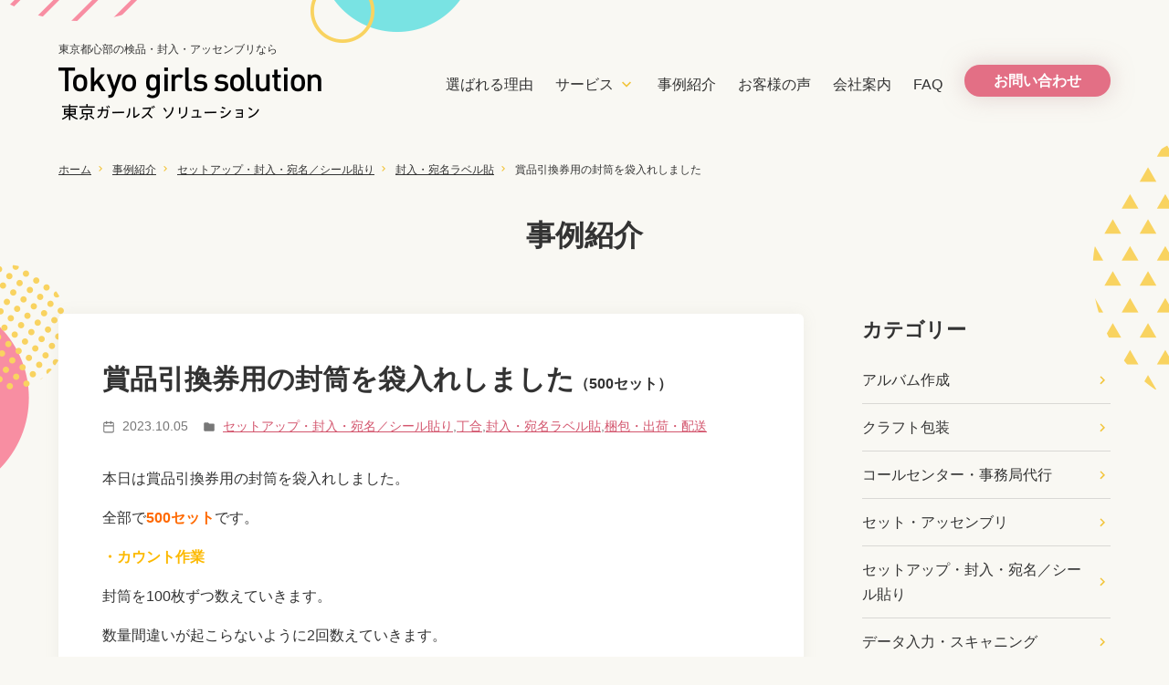

--- FILE ---
content_type: text/html; charset=UTF-8
request_url: https://tokyo-g-s.com/archives/6533
body_size: 13451
content:
<!DOCTYPE html>
<html lang="ja" >
<head>
  <meta charset="UTF-8">
<title>賞品引換券用の封筒を袋入れしました - 東京ガールズソリューション</title>
  <meta name="viewport" content="width=device-width, initial-scale=1.0">
  <meta name="format-detection" content="telephone=no">
<link rel="stylesheet" type="text/css" media="all" href="https://tokyo-g-s.com/wordpress/wp-content/themes/tgs/style.css" />
<link rel="preconnect" href="https://fonts.googleapis.com">
<link rel="preconnect" href="https://fonts.gstatic.com" crossorigin>
<link href="https://fonts.googleapis.com/css2?family=Asap+Condensed:wght@500&display=swap" rel="stylesheet">
<!-- WordPressのjQueryを読み込ませない -->
<meta name='robots' content='index, follow, max-image-preview:large, max-snippet:-1, max-video-preview:-1' />
	<style>img:is([sizes="auto" i], [sizes^="auto," i]) { contain-intrinsic-size: 3000px 1500px }</style>
	
	<!-- This site is optimized with the Yoast SEO plugin v26.7 - https://yoast.com/wordpress/plugins/seo/ -->
	<link rel="canonical" href="https://tokyo-g-s.com/archives/6533" />
	<meta property="og:locale" content="ja_JP" />
	<meta property="og:type" content="article" />
	<meta property="og:title" content="賞品引換券用の封筒を袋入れしました - 東京ガールズソリューション" />
	<meta property="og:description" content="500セット" />
	<meta property="og:url" content="https://tokyo-g-s.com/archives/6533" />
	<meta property="og:site_name" content="東京ガールズソリューション" />
	<meta property="article:published_time" content="2023-10-05T09:57:52+00:00" />
	<meta property="article:modified_time" content="2023-10-05T23:23:41+00:00" />
	<meta property="og:image" content="https://tokyo-g-s.com/wordpress/wp-content/uploads/IMG_1681.jpg" />
	<meta property="og:image:width" content="640" />
	<meta property="og:image:height" content="480" />
	<meta property="og:image:type" content="image/jpeg" />
	<meta name="author" content="beebestwork-admin01" />
	<meta name="twitter:card" content="summary_large_image" />
	<script type="application/ld+json" class="yoast-schema-graph">{"@context":"https://schema.org","@graph":[{"@type":"Article","@id":"https://tokyo-g-s.com/archives/6533#article","isPartOf":{"@id":"https://tokyo-g-s.com/archives/6533"},"author":{"name":"beebestwork-admin01","@id":"https://tokyo-g-s.com/#/schema/person/c38e6744c5989e0b0194e63f9fdbea75"},"headline":"賞品引換券用の封筒を袋入れしました","datePublished":"2023-10-05T09:57:52+00:00","dateModified":"2023-10-05T23:23:41+00:00","mainEntityOfPage":{"@id":"https://tokyo-g-s.com/archives/6533"},"wordCount":4,"commentCount":0,"image":{"@id":"https://tokyo-g-s.com/archives/6533#primaryimage"},"thumbnailUrl":"https://tokyo-g-s.com/wordpress/wp-content/uploads/IMG_1681.jpg","articleSection":["セットアップ・封入・宛名／シール貼り","丁合","封入・宛名ラベル貼","梱包・出荷・配送"],"inLanguage":"ja","potentialAction":[{"@type":"CommentAction","name":"Comment","target":["https://tokyo-g-s.com/archives/6533#respond"]}]},{"@type":"WebPage","@id":"https://tokyo-g-s.com/archives/6533","url":"https://tokyo-g-s.com/archives/6533","name":"賞品引換券用の封筒を袋入れしました - 東京ガールズソリューション","isPartOf":{"@id":"https://tokyo-g-s.com/#website"},"primaryImageOfPage":{"@id":"https://tokyo-g-s.com/archives/6533#primaryimage"},"image":{"@id":"https://tokyo-g-s.com/archives/6533#primaryimage"},"thumbnailUrl":"https://tokyo-g-s.com/wordpress/wp-content/uploads/IMG_1681.jpg","datePublished":"2023-10-05T09:57:52+00:00","dateModified":"2023-10-05T23:23:41+00:00","author":{"@id":"https://tokyo-g-s.com/#/schema/person/c38e6744c5989e0b0194e63f9fdbea75"},"breadcrumb":{"@id":"https://tokyo-g-s.com/archives/6533#breadcrumb"},"inLanguage":"ja","potentialAction":[{"@type":"ReadAction","target":["https://tokyo-g-s.com/archives/6533"]}]},{"@type":"ImageObject","inLanguage":"ja","@id":"https://tokyo-g-s.com/archives/6533#primaryimage","url":"https://tokyo-g-s.com/wordpress/wp-content/uploads/IMG_1681.jpg","contentUrl":"https://tokyo-g-s.com/wordpress/wp-content/uploads/IMG_1681.jpg","width":640,"height":480},{"@type":"BreadcrumbList","@id":"https://tokyo-g-s.com/archives/6533#breadcrumb","itemListElement":[{"@type":"ListItem","position":1,"name":"ホーム","item":"https://tokyo-g-s.com/"},{"@type":"ListItem","position":2,"name":"事例紹介","item":"https://tokyo-g-s.com/case-study"},{"@type":"ListItem","position":3,"name":"セットアップ・封入・宛名／シール貼り","item":"https://tokyo-g-s.com/archives/category/setup"},{"@type":"ListItem","position":4,"name":"封入・宛名ラベル貼","item":"https://tokyo-g-s.com/archives/category/setup/enclose"},{"@type":"ListItem","position":5,"name":"賞品引換券用の封筒を袋入れしました"}]},{"@type":"WebSite","@id":"https://tokyo-g-s.com/#website","url":"https://tokyo-g-s.com/","name":"東京ガールズソリューション","description":"梱包・セットアップ・検品・発送代行なら【作業代行・BPO】","potentialAction":[{"@type":"SearchAction","target":{"@type":"EntryPoint","urlTemplate":"https://tokyo-g-s.com/?s={search_term_string}"},"query-input":{"@type":"PropertyValueSpecification","valueRequired":true,"valueName":"search_term_string"}}],"inLanguage":"ja"},{"@type":"Person","@id":"https://tokyo-g-s.com/#/schema/person/c38e6744c5989e0b0194e63f9fdbea75","name":"beebestwork-admin01","image":{"@type":"ImageObject","inLanguage":"ja","@id":"https://tokyo-g-s.com/#/schema/person/image/","url":"https://secure.gravatar.com/avatar/94d148163e2d56ddbbf5746aaf819e7853affcadacdc2a754eb91aa1d704cb1b?s=96&d=mm&r=g","contentUrl":"https://secure.gravatar.com/avatar/94d148163e2d56ddbbf5746aaf819e7853affcadacdc2a754eb91aa1d704cb1b?s=96&d=mm&r=g","caption":"beebestwork-admin01"}}]}</script>
	<!-- / Yoast SEO plugin. -->


<link rel='dns-prefetch' href='//www.google.com' />
<link rel="alternate" type="application/rss+xml" title="東京ガールズソリューション &raquo; 賞品引換券用の封筒を袋入れしました のコメントのフィード" href="https://tokyo-g-s.com/archives/6533/feed" />
<script type="text/javascript">
/* <![CDATA[ */
window._wpemojiSettings = {"baseUrl":"https:\/\/s.w.org\/images\/core\/emoji\/16.0.1\/72x72\/","ext":".png","svgUrl":"https:\/\/s.w.org\/images\/core\/emoji\/16.0.1\/svg\/","svgExt":".svg","source":{"concatemoji":"https:\/\/tokyo-g-s.com\/wordpress\/wp-includes\/js\/wp-emoji-release.min.js?ver=6.8.3"}};
/*! This file is auto-generated */
!function(s,n){var o,i,e;function c(e){try{var t={supportTests:e,timestamp:(new Date).valueOf()};sessionStorage.setItem(o,JSON.stringify(t))}catch(e){}}function p(e,t,n){e.clearRect(0,0,e.canvas.width,e.canvas.height),e.fillText(t,0,0);var t=new Uint32Array(e.getImageData(0,0,e.canvas.width,e.canvas.height).data),a=(e.clearRect(0,0,e.canvas.width,e.canvas.height),e.fillText(n,0,0),new Uint32Array(e.getImageData(0,0,e.canvas.width,e.canvas.height).data));return t.every(function(e,t){return e===a[t]})}function u(e,t){e.clearRect(0,0,e.canvas.width,e.canvas.height),e.fillText(t,0,0);for(var n=e.getImageData(16,16,1,1),a=0;a<n.data.length;a++)if(0!==n.data[a])return!1;return!0}function f(e,t,n,a){switch(t){case"flag":return n(e,"\ud83c\udff3\ufe0f\u200d\u26a7\ufe0f","\ud83c\udff3\ufe0f\u200b\u26a7\ufe0f")?!1:!n(e,"\ud83c\udde8\ud83c\uddf6","\ud83c\udde8\u200b\ud83c\uddf6")&&!n(e,"\ud83c\udff4\udb40\udc67\udb40\udc62\udb40\udc65\udb40\udc6e\udb40\udc67\udb40\udc7f","\ud83c\udff4\u200b\udb40\udc67\u200b\udb40\udc62\u200b\udb40\udc65\u200b\udb40\udc6e\u200b\udb40\udc67\u200b\udb40\udc7f");case"emoji":return!a(e,"\ud83e\udedf")}return!1}function g(e,t,n,a){var r="undefined"!=typeof WorkerGlobalScope&&self instanceof WorkerGlobalScope?new OffscreenCanvas(300,150):s.createElement("canvas"),o=r.getContext("2d",{willReadFrequently:!0}),i=(o.textBaseline="top",o.font="600 32px Arial",{});return e.forEach(function(e){i[e]=t(o,e,n,a)}),i}function t(e){var t=s.createElement("script");t.src=e,t.defer=!0,s.head.appendChild(t)}"undefined"!=typeof Promise&&(o="wpEmojiSettingsSupports",i=["flag","emoji"],n.supports={everything:!0,everythingExceptFlag:!0},e=new Promise(function(e){s.addEventListener("DOMContentLoaded",e,{once:!0})}),new Promise(function(t){var n=function(){try{var e=JSON.parse(sessionStorage.getItem(o));if("object"==typeof e&&"number"==typeof e.timestamp&&(new Date).valueOf()<e.timestamp+604800&&"object"==typeof e.supportTests)return e.supportTests}catch(e){}return null}();if(!n){if("undefined"!=typeof Worker&&"undefined"!=typeof OffscreenCanvas&&"undefined"!=typeof URL&&URL.createObjectURL&&"undefined"!=typeof Blob)try{var e="postMessage("+g.toString()+"("+[JSON.stringify(i),f.toString(),p.toString(),u.toString()].join(",")+"));",a=new Blob([e],{type:"text/javascript"}),r=new Worker(URL.createObjectURL(a),{name:"wpTestEmojiSupports"});return void(r.onmessage=function(e){c(n=e.data),r.terminate(),t(n)})}catch(e){}c(n=g(i,f,p,u))}t(n)}).then(function(e){for(var t in e)n.supports[t]=e[t],n.supports.everything=n.supports.everything&&n.supports[t],"flag"!==t&&(n.supports.everythingExceptFlag=n.supports.everythingExceptFlag&&n.supports[t]);n.supports.everythingExceptFlag=n.supports.everythingExceptFlag&&!n.supports.flag,n.DOMReady=!1,n.readyCallback=function(){n.DOMReady=!0}}).then(function(){return e}).then(function(){var e;n.supports.everything||(n.readyCallback(),(e=n.source||{}).concatemoji?t(e.concatemoji):e.wpemoji&&e.twemoji&&(t(e.twemoji),t(e.wpemoji)))}))}((window,document),window._wpemojiSettings);
/* ]]> */
</script>
<style id='wp-emoji-styles-inline-css' type='text/css'>

	img.wp-smiley, img.emoji {
		display: inline !important;
		border: none !important;
		box-shadow: none !important;
		height: 1em !important;
		width: 1em !important;
		margin: 0 0.07em !important;
		vertical-align: -0.1em !important;
		background: none !important;
		padding: 0 !important;
	}
</style>
<link rel='stylesheet' id='wp-block-library-css' href='https://tokyo-g-s.com/wordpress/wp-includes/css/dist/block-library/style.min.css?ver=6.8.3' type='text/css' media='all' />
<style id='classic-theme-styles-inline-css' type='text/css'>
/*! This file is auto-generated */
.wp-block-button__link{color:#fff;background-color:#32373c;border-radius:9999px;box-shadow:none;text-decoration:none;padding:calc(.667em + 2px) calc(1.333em + 2px);font-size:1.125em}.wp-block-file__button{background:#32373c;color:#fff;text-decoration:none}
</style>
<style id='global-styles-inline-css' type='text/css'>
:root{--wp--preset--aspect-ratio--square: 1;--wp--preset--aspect-ratio--4-3: 4/3;--wp--preset--aspect-ratio--3-4: 3/4;--wp--preset--aspect-ratio--3-2: 3/2;--wp--preset--aspect-ratio--2-3: 2/3;--wp--preset--aspect-ratio--16-9: 16/9;--wp--preset--aspect-ratio--9-16: 9/16;--wp--preset--color--black: #000000;--wp--preset--color--cyan-bluish-gray: #abb8c3;--wp--preset--color--white: #ffffff;--wp--preset--color--pale-pink: #f78da7;--wp--preset--color--vivid-red: #cf2e2e;--wp--preset--color--luminous-vivid-orange: #ff6900;--wp--preset--color--luminous-vivid-amber: #fcb900;--wp--preset--color--light-green-cyan: #7bdcb5;--wp--preset--color--vivid-green-cyan: #00d084;--wp--preset--color--pale-cyan-blue: #8ed1fc;--wp--preset--color--vivid-cyan-blue: #0693e3;--wp--preset--color--vivid-purple: #9b51e0;--wp--preset--gradient--vivid-cyan-blue-to-vivid-purple: linear-gradient(135deg,rgba(6,147,227,1) 0%,rgb(155,81,224) 100%);--wp--preset--gradient--light-green-cyan-to-vivid-green-cyan: linear-gradient(135deg,rgb(122,220,180) 0%,rgb(0,208,130) 100%);--wp--preset--gradient--luminous-vivid-amber-to-luminous-vivid-orange: linear-gradient(135deg,rgba(252,185,0,1) 0%,rgba(255,105,0,1) 100%);--wp--preset--gradient--luminous-vivid-orange-to-vivid-red: linear-gradient(135deg,rgba(255,105,0,1) 0%,rgb(207,46,46) 100%);--wp--preset--gradient--very-light-gray-to-cyan-bluish-gray: linear-gradient(135deg,rgb(238,238,238) 0%,rgb(169,184,195) 100%);--wp--preset--gradient--cool-to-warm-spectrum: linear-gradient(135deg,rgb(74,234,220) 0%,rgb(151,120,209) 20%,rgb(207,42,186) 40%,rgb(238,44,130) 60%,rgb(251,105,98) 80%,rgb(254,248,76) 100%);--wp--preset--gradient--blush-light-purple: linear-gradient(135deg,rgb(255,206,236) 0%,rgb(152,150,240) 100%);--wp--preset--gradient--blush-bordeaux: linear-gradient(135deg,rgb(254,205,165) 0%,rgb(254,45,45) 50%,rgb(107,0,62) 100%);--wp--preset--gradient--luminous-dusk: linear-gradient(135deg,rgb(255,203,112) 0%,rgb(199,81,192) 50%,rgb(65,88,208) 100%);--wp--preset--gradient--pale-ocean: linear-gradient(135deg,rgb(255,245,203) 0%,rgb(182,227,212) 50%,rgb(51,167,181) 100%);--wp--preset--gradient--electric-grass: linear-gradient(135deg,rgb(202,248,128) 0%,rgb(113,206,126) 100%);--wp--preset--gradient--midnight: linear-gradient(135deg,rgb(2,3,129) 0%,rgb(40,116,252) 100%);--wp--preset--font-size--small: 13px;--wp--preset--font-size--medium: 20px;--wp--preset--font-size--large: 36px;--wp--preset--font-size--x-large: 42px;--wp--preset--spacing--20: 0.44rem;--wp--preset--spacing--30: 0.67rem;--wp--preset--spacing--40: 1rem;--wp--preset--spacing--50: 1.5rem;--wp--preset--spacing--60: 2.25rem;--wp--preset--spacing--70: 3.38rem;--wp--preset--spacing--80: 5.06rem;--wp--preset--shadow--natural: 6px 6px 9px rgba(0, 0, 0, 0.2);--wp--preset--shadow--deep: 12px 12px 50px rgba(0, 0, 0, 0.4);--wp--preset--shadow--sharp: 6px 6px 0px rgba(0, 0, 0, 0.2);--wp--preset--shadow--outlined: 6px 6px 0px -3px rgba(255, 255, 255, 1), 6px 6px rgba(0, 0, 0, 1);--wp--preset--shadow--crisp: 6px 6px 0px rgba(0, 0, 0, 1);}:where(.is-layout-flex){gap: 0.5em;}:where(.is-layout-grid){gap: 0.5em;}body .is-layout-flex{display: flex;}.is-layout-flex{flex-wrap: wrap;align-items: center;}.is-layout-flex > :is(*, div){margin: 0;}body .is-layout-grid{display: grid;}.is-layout-grid > :is(*, div){margin: 0;}:where(.wp-block-columns.is-layout-flex){gap: 2em;}:where(.wp-block-columns.is-layout-grid){gap: 2em;}:where(.wp-block-post-template.is-layout-flex){gap: 1.25em;}:where(.wp-block-post-template.is-layout-grid){gap: 1.25em;}.has-black-color{color: var(--wp--preset--color--black) !important;}.has-cyan-bluish-gray-color{color: var(--wp--preset--color--cyan-bluish-gray) !important;}.has-white-color{color: var(--wp--preset--color--white) !important;}.has-pale-pink-color{color: var(--wp--preset--color--pale-pink) !important;}.has-vivid-red-color{color: var(--wp--preset--color--vivid-red) !important;}.has-luminous-vivid-orange-color{color: var(--wp--preset--color--luminous-vivid-orange) !important;}.has-luminous-vivid-amber-color{color: var(--wp--preset--color--luminous-vivid-amber) !important;}.has-light-green-cyan-color{color: var(--wp--preset--color--light-green-cyan) !important;}.has-vivid-green-cyan-color{color: var(--wp--preset--color--vivid-green-cyan) !important;}.has-pale-cyan-blue-color{color: var(--wp--preset--color--pale-cyan-blue) !important;}.has-vivid-cyan-blue-color{color: var(--wp--preset--color--vivid-cyan-blue) !important;}.has-vivid-purple-color{color: var(--wp--preset--color--vivid-purple) !important;}.has-black-background-color{background-color: var(--wp--preset--color--black) !important;}.has-cyan-bluish-gray-background-color{background-color: var(--wp--preset--color--cyan-bluish-gray) !important;}.has-white-background-color{background-color: var(--wp--preset--color--white) !important;}.has-pale-pink-background-color{background-color: var(--wp--preset--color--pale-pink) !important;}.has-vivid-red-background-color{background-color: var(--wp--preset--color--vivid-red) !important;}.has-luminous-vivid-orange-background-color{background-color: var(--wp--preset--color--luminous-vivid-orange) !important;}.has-luminous-vivid-amber-background-color{background-color: var(--wp--preset--color--luminous-vivid-amber) !important;}.has-light-green-cyan-background-color{background-color: var(--wp--preset--color--light-green-cyan) !important;}.has-vivid-green-cyan-background-color{background-color: var(--wp--preset--color--vivid-green-cyan) !important;}.has-pale-cyan-blue-background-color{background-color: var(--wp--preset--color--pale-cyan-blue) !important;}.has-vivid-cyan-blue-background-color{background-color: var(--wp--preset--color--vivid-cyan-blue) !important;}.has-vivid-purple-background-color{background-color: var(--wp--preset--color--vivid-purple) !important;}.has-black-border-color{border-color: var(--wp--preset--color--black) !important;}.has-cyan-bluish-gray-border-color{border-color: var(--wp--preset--color--cyan-bluish-gray) !important;}.has-white-border-color{border-color: var(--wp--preset--color--white) !important;}.has-pale-pink-border-color{border-color: var(--wp--preset--color--pale-pink) !important;}.has-vivid-red-border-color{border-color: var(--wp--preset--color--vivid-red) !important;}.has-luminous-vivid-orange-border-color{border-color: var(--wp--preset--color--luminous-vivid-orange) !important;}.has-luminous-vivid-amber-border-color{border-color: var(--wp--preset--color--luminous-vivid-amber) !important;}.has-light-green-cyan-border-color{border-color: var(--wp--preset--color--light-green-cyan) !important;}.has-vivid-green-cyan-border-color{border-color: var(--wp--preset--color--vivid-green-cyan) !important;}.has-pale-cyan-blue-border-color{border-color: var(--wp--preset--color--pale-cyan-blue) !important;}.has-vivid-cyan-blue-border-color{border-color: var(--wp--preset--color--vivid-cyan-blue) !important;}.has-vivid-purple-border-color{border-color: var(--wp--preset--color--vivid-purple) !important;}.has-vivid-cyan-blue-to-vivid-purple-gradient-background{background: var(--wp--preset--gradient--vivid-cyan-blue-to-vivid-purple) !important;}.has-light-green-cyan-to-vivid-green-cyan-gradient-background{background: var(--wp--preset--gradient--light-green-cyan-to-vivid-green-cyan) !important;}.has-luminous-vivid-amber-to-luminous-vivid-orange-gradient-background{background: var(--wp--preset--gradient--luminous-vivid-amber-to-luminous-vivid-orange) !important;}.has-luminous-vivid-orange-to-vivid-red-gradient-background{background: var(--wp--preset--gradient--luminous-vivid-orange-to-vivid-red) !important;}.has-very-light-gray-to-cyan-bluish-gray-gradient-background{background: var(--wp--preset--gradient--very-light-gray-to-cyan-bluish-gray) !important;}.has-cool-to-warm-spectrum-gradient-background{background: var(--wp--preset--gradient--cool-to-warm-spectrum) !important;}.has-blush-light-purple-gradient-background{background: var(--wp--preset--gradient--blush-light-purple) !important;}.has-blush-bordeaux-gradient-background{background: var(--wp--preset--gradient--blush-bordeaux) !important;}.has-luminous-dusk-gradient-background{background: var(--wp--preset--gradient--luminous-dusk) !important;}.has-pale-ocean-gradient-background{background: var(--wp--preset--gradient--pale-ocean) !important;}.has-electric-grass-gradient-background{background: var(--wp--preset--gradient--electric-grass) !important;}.has-midnight-gradient-background{background: var(--wp--preset--gradient--midnight) !important;}.has-small-font-size{font-size: var(--wp--preset--font-size--small) !important;}.has-medium-font-size{font-size: var(--wp--preset--font-size--medium) !important;}.has-large-font-size{font-size: var(--wp--preset--font-size--large) !important;}.has-x-large-font-size{font-size: var(--wp--preset--font-size--x-large) !important;}
:where(.wp-block-post-template.is-layout-flex){gap: 1.25em;}:where(.wp-block-post-template.is-layout-grid){gap: 1.25em;}
:where(.wp-block-columns.is-layout-flex){gap: 2em;}:where(.wp-block-columns.is-layout-grid){gap: 2em;}
:root :where(.wp-block-pullquote){font-size: 1.5em;line-height: 1.6;}
</style>
<link rel='stylesheet' id='contact-form-7-css' href='https://tokyo-g-s.com/wordpress/wp-content/plugins/contact-form-7/includes/css/styles.css?ver=6.1.4' type='text/css' media='all' />
<link rel="https://api.w.org/" href="https://tokyo-g-s.com/wp-json/" /><link rel="alternate" title="JSON" type="application/json" href="https://tokyo-g-s.com/wp-json/wp/v2/posts/6533" /><link rel="EditURI" type="application/rsd+xml" title="RSD" href="https://tokyo-g-s.com/wordpress/xmlrpc.php?rsd" />
<meta name="generator" content="WordPress 6.8.3" />
<link rel='shortlink' href='https://tokyo-g-s.com/?p=6533' />
<link rel="alternate" title="oEmbed (JSON)" type="application/json+oembed" href="https://tokyo-g-s.com/wp-json/oembed/1.0/embed?url=https%3A%2F%2Ftokyo-g-s.com%2Farchives%2F6533" />
<link rel="alternate" title="oEmbed (XML)" type="text/xml+oembed" href="https://tokyo-g-s.com/wp-json/oembed/1.0/embed?url=https%3A%2F%2Ftokyo-g-s.com%2Farchives%2F6533&#038;format=xml" />
<link rel="icon" href="https://tokyo-g-s.com/wordpress/wp-content/uploads/cropped-fav-32x32.png" sizes="32x32" />
<link rel="icon" href="https://tokyo-g-s.com/wordpress/wp-content/uploads/cropped-fav-192x192.png" sizes="192x192" />
<link rel="apple-touch-icon" href="https://tokyo-g-s.com/wordpress/wp-content/uploads/cropped-fav-180x180.png" />
<meta name="msapplication-TileImage" content="https://tokyo-g-s.com/wordpress/wp-content/uploads/cropped-fav-270x270.png" />
<!-- Global site tag (gtag.js) - Google Analytics -->
<script async src="https://www.googletagmanager.com/gtag/js?id=UA-26835897-3"></script>
<script>
  window.dataLayer = window.dataLayer || [];
  function gtag(){dataLayer.push(arguments);}
  gtag('js', new Date());

  gtag('config', 'UA-26835897-3');
</script>
<!-- Global site tag (gtag.js) - Google Analytics -->
<script async src="https://www.googletagmanager.com/gtag/js?id=G-PV86X6BMN9"></script>
<script>
  window.dataLayer = window.dataLayer || [];
  function gtag(){dataLayer.push(arguments);}
  gtag('js', new Date());

  gtag('config', 'G-PV86X6BMN9');
</script>	
</head>

<body class="wp-singular post-template-default single single-post postid-6533 single-format-standard wp-theme-tgs">


<header class="header">
	<div class="header__brand">
<p>東京都心部の検品・封入・アッセンブリなら</p><a href="https://tokyo-g-s.com"><img src="https://tokyo-g-s.com/wordpress/wp-content/themes/tgs/images/logo.png" alt="東京ガールズソリューションロゴ" width="288" height="58"></a></div>

	  
	  
	<nav class="header__nav">
		
			<ul id="menu-global" class="header__nav__menu"><li id="menu-item-1336" class="menu-item menu-item-type-post_type menu-item-object-page menu-item-1336"><a href="https://tokyo-g-s.com/strength">選ばれる理由</a></li>
<li id="menu-item-1337" class="has-child menu-item menu-item-type-custom menu-item-object-custom menu-item-has-children menu-item-1337"><a href="#">サービス</a>
<ul class="sub-menu">
	<li id="menu-item-1329" class="menu-item menu-item-type-post_type menu-item-object-page menu-item-1329"><a href="https://tokyo-g-s.com/setup-atena-seal">セットアップ・封入・<br class="sp-only">宛名／シール貼り</a></li>
	<li id="menu-item-1335" class="menu-item menu-item-type-post_type menu-item-object-page menu-item-1335"><a href="https://tokyo-g-s.com/inspection">検品</a></li>
	<li id="menu-item-1334" class="menu-item menu-item-type-post_type menu-item-object-page menu-item-1334"><a href="https://tokyo-g-s.com/packing-shipping-delivery">梱包・出荷・配送</a></li>
	<li id="menu-item-1332" class="menu-item menu-item-type-post_type menu-item-object-page menu-item-1332"><a href="https://tokyo-g-s.com/wrapping">ラッピング・シュリンク・ラミネート</a></li>
	<li id="menu-item-1330" class="menu-item menu-item-type-post_type menu-item-object-page menu-item-1330"><a href="https://tokyo-g-s.com/data-scanning">データ入力・スキャニング</a></li>
	<li id="menu-item-1328" class="menu-item menu-item-type-post_type menu-item-object-page menu-item-1328"><a href="https://tokyo-g-s.com/call-center">コールセンター・事務局代行</a></li>
</ul>
</li>
<li id="menu-item-1324" class="menu-item menu-item-type-post_type menu-item-object-page current_page_parent menu-item-1324"><a href="https://tokyo-g-s.com/case-study">事例紹介</a></li>
<li id="menu-item-1327" class="menu-item menu-item-type-post_type menu-item-object-page menu-item-1327"><a href="https://tokyo-g-s.com/customer-voice">お客様の声</a></li>
<li id="menu-item-1333" class="menu-item menu-item-type-post_type menu-item-object-page menu-item-1333"><a href="https://tokyo-g-s.com/company">会社案内</a></li>
<li id="menu-item-1325" class="menu-item menu-item-type-post_type menu-item-object-page menu-item-1325"><a href="https://tokyo-g-s.com/faq">FAQ</a></li>
</ul>
	<div class="header__contact">
		<a href="https://tokyo-g-s.com/contact/" class="header__contact__button"><span>お問い合わせ</span></a>
</div>	
	</nav>

</header>
<div class="contents">


<div class="inner pc-only">
<p id="breadcrumbs"><span><span><a href="https://tokyo-g-s.com/">ホーム</a></span>  <span><a href="https://tokyo-g-s.com/case-study">事例紹介</a></span>  <span><a href="https://tokyo-g-s.com/archives/category/setup">セットアップ・封入・宛名／シール貼り</a></span>  <span><a href="https://tokyo-g-s.com/archives/category/setup/enclose">封入・宛名ラベル貼</a></span>  <span class="breadcrumb_last" aria-current="page">賞品引換券用の封筒を袋入れしました</span></span></p></div>

<header class="inner page-title">
<h1>事例紹介</h1>
</header>

<section class="inner page-contents">

<div class="entry">
	<div class="entry__main entry__main--single">
		
	<div class="raised-box">
		<header class="entry__main__header">
			<h2>賞品引換券用の封筒を袋入れしました<small>（500セット）</small>
</h2>
			
			<div  class="entry__main__header__meta">
			<p><img src="https://tokyo-g-s.com/wordpress/wp-content/themes/tgs/images/calendar.svg" alt=""><time datetime="2023-10-05">2023.10.05</time></p>
			<p><img src="https://tokyo-g-s.com/wordpress/wp-content/themes/tgs/images/folder.svg" alt=""><a href="https://tokyo-g-s.com/archives/category/setup" rel="category tag">セットアップ・封入・宛名／シール貼り</a>, <a href="https://tokyo-g-s.com/archives/category/gathering" rel="category tag">丁合</a>, <a href="https://tokyo-g-s.com/archives/category/setup/enclose" rel="category tag">封入・宛名ラベル貼</a>, <a href="https://tokyo-g-s.com/archives/category/delivery" rel="category tag">梱包・出荷・配送</a></p>
			</div>
		</header>
<div class="entry__main__body">

<p>本日は賞品引換券用の封筒を袋入れしました。</p>



<p>全部で<strong><mark style="background-color:rgba(0, 0, 0, 0)" class="has-inline-color has-luminous-vivid-orange-color">500セット</mark></strong>です。</p>



<p><strong><mark style="background-color:rgba(0, 0, 0, 0)" class="has-inline-color has-luminous-vivid-amber-color">・カウント作業</mark></strong></p>



<p>封筒を100枚ずつ数えていきます。</p>



<p>数量間違いが起こらないように2回数えていきます。</p>



<figure class="wp-block-image size-thumbnail"><img fetchpriority="high" decoding="async" width="360" height="360" src="https://tokyo-g-s.com/wordpress/wp-content/uploads/IMG_1680-360x360.jpg" alt="カウント作業
" class="wp-image-6534"/></figure>



<p><strong><mark style="background-color:rgba(0, 0, 0, 0)" class="has-inline-color has-luminous-vivid-amber-color">・袋入れ作業</mark></strong></p>



<p>数えた封筒100枚を透明のポリ袋に入れていき、テープで留めます。</p>



<figure class="wp-block-image size-thumbnail"><img decoding="async" width="360" height="360" src="https://tokyo-g-s.com/wordpress/wp-content/uploads/IMG_1681-360x360.jpg" alt="袋入れ作業" class="wp-image-6535"/></figure>



<p>しっかり封筒を揃え、封筒が折れないよう注意しました。</p>



<p><strong><mark style="background-color:rgba(0, 0, 0, 0)" class="has-inline-color has-luminous-vivid-amber-color">・ラベル貼り作業</mark></strong></p>



<p>ラベルをご指定頂いた場所に貼り、箱に戻していきます。</p>



<figure class="wp-block-image size-thumbnail"><img decoding="async" width="360" height="360" src="https://tokyo-g-s.com/wordpress/wp-content/uploads/IMG_1682-1-360x360.jpg" alt="ラベル貼り作業" class="wp-image-6537"/></figure>



<p>ラベルにしわが入ったり、曲がらないように気を付けました。</p>



<p>最後に梱包し発送まで行い作業完了です。</p>



<p><strong><mark style="background-color:rgba(0, 0, 0, 0)" class="has-inline-color has-luminous-vivid-orange-color">東京都心部で『封入』や『ラベル貼り』など細かい作業を女性スタッフが丁寧に対応致します！</mark></strong></p>



<p>封入作業代行の詳細はこちら　↓　↓　↓</p>



<figure class="wp-block-embed is-type-wp-embed is-provider-東京ガールズソリューション wp-block-embed-東京ガールズソリューション"><div class="wp-block-embed__wrapper">
<blockquote class="wp-embedded-content" data-secret="65V5D4OPMU"><a href="https://tokyo-g-s.com/setup-atena-seal">セットアップ・封入・宛名／シール貼り</a></blockquote><iframe class="wp-embedded-content" sandbox="allow-scripts" security="restricted" style="position: absolute; clip: rect(1px, 1px, 1px, 1px);" title="&#8220;セットアップ・封入・&lt;br class=&quot;sp-only&quot;&gt;宛名／シール貼り&#8221; &#8212; 東京ガールズソリューション" src="https://tokyo-g-s.com/setup-atena-seal/embed#?secret=EuLooghiWn#?secret=65V5D4OPMU" data-secret="65V5D4OPMU" width="500" height="282" frameborder="0" marginwidth="0" marginheight="0" scrolling="no"></iframe>
</div></figure>
	</div>
		</div>
	
<!--関連-->
<div class="entry__main__related">
<h2>同じカテゴリーの事例</h2>
<div class="case-study__list">

			<a href="https://tokyo-g-s.com/archives/3983" class="case-study__list__item">
			<img src="https://tokyo-g-s.com/wordpress/wp-content/uploads/IMG_36622-320x180.jpg" class="attachment-entry_thumbnail size-entry_thumbnail wp-post-image" alt="" decoding="async" />			<div class="case-study__list__item__title">
		<!--	<p class="case-study__list__item__title__cate">セット・アッセンブリ</p>-->
				<h3>アーティストグッズのアイテム5点を仕分・梱包</h3>
				<p><p>400件</p>
</p>
			</div>
			</a>

			<a href="https://tokyo-g-s.com/archives/7454" class="case-study__list__item">
			<img src="https://tokyo-g-s.com/wordpress/wp-content/uploads/6ac2397867767a902ce2217f0a58282f-7-320x180.jpg" class="attachment-entry_thumbnail size-entry_thumbnail wp-post-image" alt="" decoding="async" />			<div class="case-study__list__item__title">
		<!--	<p class="case-study__list__item__title__cate">セットアップ・封入・宛名／シール貼り</p>-->
				<h3>記念品のラッピング作業</h3>
				<p><p>500個</p>
</p>
			</div>
			</a>

			<a href="https://tokyo-g-s.com/archives/2971" class="case-study__list__item">
			<img src="https://tokyo-g-s.com/wordpress/wp-content/uploads/IMG_7880-1-320x180.jpg" class="attachment-entry_thumbnail size-entry_thumbnail wp-post-image" alt="" decoding="async" />			<div class="case-study__list__item__title">
		<!--	<p class="case-study__list__item__title__cate">セットアップ・封入・宛名／シール貼り</p>-->
				<h3>ディプロマと認定証のセット・照合作業と発送代行</h3>
				<p><p>400セット</p>
</p>
			</div>
			</a>

			<a href="https://tokyo-g-s.com/archives/3711" class="case-study__list__item">
			<img src="https://tokyo-g-s.com/wordpress/wp-content/uploads/1655898725854_1655898721107_IMG_30022-320x180.jpg" class="attachment-entry_thumbnail size-entry_thumbnail wp-post-image" alt="" decoding="async" />			<div class="case-study__list__item__title">
		<!--	<p class="case-study__list__item__title__cate">セット・アッセンブリ</p>-->
				<h3>10種類の特産品を全国320ヶ所へ発送</h3>
				<p><p>320ヶ所</p>
</p>
			</div>
			</a>

			<a href="https://tokyo-g-s.com/archives/7306" class="case-study__list__item">
			<img src="https://tokyo-g-s.com/wordpress/wp-content/uploads/IMG_0957-320x180.jpg" class="attachment-entry_thumbnail size-entry_thumbnail wp-post-image" alt="" decoding="async" />			<div class="case-study__list__item__title">
		<!--	<p class="case-study__list__item__title__cate">セットアップ・封入・宛名／シール貼り</p>-->
				<h3>筒状のギフトボックスにラベル貼り作業</h3>
				<p><p>400個</p>
</p>
			</div>
			</a>

			<a href="https://tokyo-g-s.com/archives/3037" class="case-study__list__item">
			<img src="https://tokyo-g-s.com/wordpress/wp-content/uploads/IMG_7919-320x180.jpg" class="attachment-entry_thumbnail size-entry_thumbnail wp-post-image" alt="" decoding="async" />			<div class="case-study__list__item__title">
		<!--	<p class="case-study__list__item__title__cate">梱包・出荷・配送</p>-->
				<h3>定期案件のカタログ発送代行</h3>
				<p><p>500セット</p>
</p>
			</div>
			</a>
			
	</div>
</div>
	<!--関連ここまで-->
	
	</div>
	<div class="entry__side">
<div>
<h3 class="wp-block-heading">カテゴリー</h3>
</div><div><ul class="wp-block-categories-list category-list wp-block-categories">	<li class="cat-item cat-item-20"><a href="https://tokyo-g-s.com/archives/category/album">アルバム作成</a>
</li>
	<li class="cat-item cat-item-22"><a href="https://tokyo-g-s.com/archives/category/kraft-paper-wrapping">クラフト包装</a>
</li>
	<li class="cat-item cat-item-13"><a href="https://tokyo-g-s.com/archives/category/callcenter">コールセンター・事務局代行</a>
</li>
	<li class="cat-item cat-item-18"><a href="https://tokyo-g-s.com/archives/category/set-assembly">セット・アッセンブリ</a>
</li>
	<li class="cat-item cat-item-1"><a href="https://tokyo-g-s.com/archives/category/setup">セットアップ・封入・宛名／シール貼り</a>
</li>
	<li class="cat-item cat-item-12"><a href="https://tokyo-g-s.com/archives/category/data">データ入力・スキャニング</a>
</li>
	<li class="cat-item cat-item-11"><a href="https://tokyo-g-s.com/archives/category/wrapping-c">ラッピング・シュリンク・ラミネート</a>
</li>
	<li class="cat-item cat-item-17"><a href="https://tokyo-g-s.com/archives/category/gathering">丁合</a>
</li>
	<li class="cat-item cat-item-15"><a href="https://tokyo-g-s.com/archives/category/setup/enclose">封入・宛名ラベル貼</a>
</li>
	<li class="cat-item cat-item-16"><a href="https://tokyo-g-s.com/archives/category/band">帯掛け</a>
</li>
	<li class="cat-item cat-item-10"><a href="https://tokyo-g-s.com/archives/category/delivery">梱包・出荷・配送</a>
</li>
	<li class="cat-item cat-item-9"><a href="https://tokyo-g-s.com/archives/category/c-inspection">検品</a>
</li>
	<li class="cat-item cat-item-21"><a href="https://tokyo-g-s.com/archives/category/match">照合</a>
</li>
	<li class="cat-item cat-item-23"><a href="https://tokyo-g-s.com/archives/category/special">特殊な作業</a>
</li>
</ul></div>



	</div>
</div>

</section>

<section class="cta inner section">
	<div class="raised-box">
		<header>
		<h2>ご相談・お問い合わせ・お見積依頼</h2>
		<p>とにかく急いでいる、定期的にお願いしたい、クオリティを重視したいなど、<br class="pc-only">
さまざまなご要望に対応しております。お気軽にご相談ください。</p>
		</header>
		<div class="cta__controll">
			<p>東京都内を中心に全国対応致します</p>
			<div class="cta__controll__tel"><p class="tel-num en"><img src="https://tokyo-g-s.com/wordpress/wp-content/themes/tgs/images/phone.svg" alt=""><a href="tel:033523224">03-3523-2240</a></p><p class="attention">受付時間：平日9:00〜18:00</p></div>
			<div class="cta__controll__tel"><p class="button text-center"><a href="https://tokyo-g-s.com/contact/">Webからお問い合わせをする</a></p></div>
		</div>
		
	</div>
</section>

<footer class="inner">
	
		<div class="footer">
	<div class="footer_nav">
		<div class="footer_nav__left">
			<p>サービス一覧</p>
				<ul id="menu-footer-left" class="footernav"><li id="menu-item-1339" class="menu-item menu-item-type-post_type menu-item-object-page menu-item-1339"><a href="https://tokyo-g-s.com/setup-atena-seal">セットアップ・封入・<br class="sp-only">宛名／シール貼り</a></li>
<li id="menu-item-1343" class="menu-item menu-item-type-post_type menu-item-object-page menu-item-1343"><a href="https://tokyo-g-s.com/inspection">検品</a></li>
<li id="menu-item-1342" class="menu-item menu-item-type-post_type menu-item-object-page menu-item-1342"><a href="https://tokyo-g-s.com/packing-shipping-delivery">梱包・出荷・配送</a></li>
<li id="menu-item-1341" class="menu-item menu-item-type-post_type menu-item-object-page menu-item-1341"><a href="https://tokyo-g-s.com/wrapping">ラッピング・シュリンク・ラミネート</a></li>
<li id="menu-item-1340" class="menu-item menu-item-type-post_type menu-item-object-page menu-item-1340"><a href="https://tokyo-g-s.com/data-scanning">データ入力・スキャニング</a></li>
<li id="menu-item-1338" class="menu-item menu-item-type-post_type menu-item-object-page menu-item-1338"><a href="https://tokyo-g-s.com/call-center">コールセンター・事務局代行</a></li>
</ul>		</div>
		<div class="footer_nav__right">
						<ul id="menu-footer-right" class="footernav"><li id="menu-item-1344" class="menu-item menu-item-type-post_type menu-item-object-page menu-item-home menu-item-1344"><a href="https://tokyo-g-s.com/">トップページ</a></li>
<li id="menu-item-1350" class="menu-item menu-item-type-post_type menu-item-object-page menu-item-1350"><a href="https://tokyo-g-s.com/strength">選ばれる理由</a></li>
<li id="menu-item-1345" class="menu-item menu-item-type-post_type menu-item-object-page current_page_parent menu-item-1345"><a href="https://tokyo-g-s.com/case-study">事例紹介</a></li>
<li id="menu-item-1348" class="menu-item menu-item-type-post_type menu-item-object-page menu-item-1348"><a href="https://tokyo-g-s.com/customer-voice">お客様の声</a></li>
<li id="menu-item-1349" class="menu-item menu-item-type-post_type menu-item-object-page menu-item-1349"><a href="https://tokyo-g-s.com/company">会社案内</a></li>
<li id="menu-item-1346" class="menu-item menu-item-type-post_type menu-item-object-page menu-item-1346"><a href="https://tokyo-g-s.com/faq">FAQ</a></li>
</ul>		</div>
	</div>
	
	<div class="footer__address">
<!--		<h2>TOKYO ガールズソリューション</h2>-->
<h2>内職作業・オフィス業務の代行、<br class="pc-only">BPO（ビジネス・プロセス・アウトソーシング）ならお任せください</h2>
<img src="https://tokyo-g-s.com/wordpress/wp-content/themes/tgs/images/logo.png" alt="東京ガールズソリューションロゴ">


		<p>〒104-0032<br>東京都中央区八丁堀2-29-14 カイセイ八丁堀ビル8F<br>TEL：03-3523-2240</p>
		<ul class="footer__address__sns">
			<li><a href="https://www.facebook.com/beebestwork.tgs/" target="_blank" rel="noreferrer"><img src="https://tokyo-g-s.com/wordpress/wp-content/themes/tgs/images/facebook2.svg" alt="東京ガールズソリューションFacebookページ"></a></li>
			<li><a href="https://www.instagram.com/tokyo_g_s/" target="_blank" rel="noreferrer"><img src="https://tokyo-g-s.com/wordpress/wp-content/themes/tgs/images/instagram1.svg" alt="東京ガールズソリューションInstagram"></a></li>
		</ul>
	</div>
	</div>
		
	<div class="footer__copy">
		
		<div class="footer__address__mark">
			<a href="https://privacymark.jp/" target="_blank" rel="nofollow" rel="noreferrer" class="p-mark"><img src="https://tokyo-g-s.com/wordpress/wp-content/themes/tgs/images/p-mark.png" alt="Pマーク"></a>
			<p>当社は、一般財団日本情報経済社会推進協会（JIPDEC）より、個人情報の扱いについて適切な管理体制を整備しているとして、「プライバシーマーク」を取得しています。<br>TOKYOガールズソリューションはビーベストワークが運営するサービスの名称です。
<br>運営会社：<a href="https://www.beebestwork.co.jp/" target="_blank" rel="nofollow" rel="noreferrer">株式会社ビーベストワーク</a></p>
		</div>
		
					<ul id="menu-sub-menu" class="footernav"><li id="menu-item-1352" class="menu-item menu-item-type-post_type menu-item-object-page menu-item-1352"><a href="https://tokyo-g-s.com/contact">お問い合わせ</a></li>
<li id="menu-item-1353" class="menu-item menu-item-type-custom menu-item-object-custom menu-item-1353"><a target="_blank" href="https://www.beebestwork.co.jp/">運営会社</a></li>
<li id="menu-item-1860" class="menu-item menu-item-type-custom menu-item-object-custom menu-item-1860"><a target="_blank" href="http://tokyo-g-s.com/wordpress/wp-content/uploads/privacy.pdf">個人情報の取り扱いについて</a></li>
</ul>	<p>&copy;株式会社ビーベストワーク</p></div>
</footer>


</div>


				
<script src="https://ajax.googleapis.com/ajax/libs/jquery/3.5.1/jquery.min.js"></script>
<script type="text/javascript" charset="utf-8">
 
(function($) {
$(document).ready(function(){
    $('.has-child>a').click(function(event){
		event.preventDefault();
		if( $(this).next('.sub-menu').css('display') == 'none') {
　　　$('.sub-menu').stop(true, true).hide();
        $(this).next('.sub-menu').stop(true, true).slideDown();
		return false;
　　　}
　　　　else{
　　　　$(this).next('.sub-menu').stop(true, true).slidUp();
　　　}
    });
});

//画面内クリック
$(document).click(function(){
$(".sub-menu").slideUp();
});
//global-nav内クリック
$(".g_navi").click(function(e){
//イベントバブリングの停止
e.stopPropagation();
});



})(jQuery);
 
</script>

<script type="text/javascript">

  var _gaq = _gaq || [];
  _gaq.push(['_setAccount', 'UA-26835897-1']);
  _gaq.push(['_trackPageview']);

  (function() {
    var ga = document.createElement('script'); ga.type = 'text/javascript'; ga.async = true;
    ga.src = ('https:' == document.location.protocol ? 'https://ssl' : 'http://www') + '.google-analytics.com/ga.js';
    var s = document.getElementsByTagName('script')[0]; s.parentNode.insertBefore(ga, s);
  })();

</script>

<script type="speculationrules">
{"prefetch":[{"source":"document","where":{"and":[{"href_matches":"\/*"},{"not":{"href_matches":["\/wordpress\/wp-*.php","\/wordpress\/wp-admin\/*","\/wordpress\/wp-content\/uploads\/*","\/wordpress\/wp-content\/*","\/wordpress\/wp-content\/plugins\/*","\/wordpress\/wp-content\/themes\/tgs\/*","\/*\\?(.+)"]}},{"not":{"selector_matches":"a[rel~=\"nofollow\"]"}},{"not":{"selector_matches":".no-prefetch, .no-prefetch a"}}]},"eagerness":"conservative"}]}
</script>
<script>
document.addEventListener( 'wpcf7mailsent', function( event ) {
location = 'https://tokyo-g-s.com/thankyou'; //サンクスページURL
}, false );
</script>
<script type="text/javascript" src="https://tokyo-g-s.com/wordpress/wp-includes/js/dist/hooks.min.js?ver=4d63a3d491d11ffd8ac6" id="wp-hooks-js"></script>
<script type="text/javascript" src="https://tokyo-g-s.com/wordpress/wp-includes/js/dist/i18n.min.js?ver=5e580eb46a90c2b997e6" id="wp-i18n-js"></script>
<script type="text/javascript" id="wp-i18n-js-after">
/* <![CDATA[ */
wp.i18n.setLocaleData( { 'text direction\u0004ltr': [ 'ltr' ] } );
/* ]]> */
</script>
<script type="text/javascript" src="https://tokyo-g-s.com/wordpress/wp-content/plugins/contact-form-7/includes/swv/js/index.js?ver=6.1.4" id="swv-js"></script>
<script type="text/javascript" id="contact-form-7-js-translations">
/* <![CDATA[ */
( function( domain, translations ) {
	var localeData = translations.locale_data[ domain ] || translations.locale_data.messages;
	localeData[""].domain = domain;
	wp.i18n.setLocaleData( localeData, domain );
} )( "contact-form-7", {"translation-revision-date":"2025-11-30 08:12:23+0000","generator":"GlotPress\/4.0.3","domain":"messages","locale_data":{"messages":{"":{"domain":"messages","plural-forms":"nplurals=1; plural=0;","lang":"ja_JP"},"This contact form is placed in the wrong place.":["\u3053\u306e\u30b3\u30f3\u30bf\u30af\u30c8\u30d5\u30a9\u30fc\u30e0\u306f\u9593\u9055\u3063\u305f\u4f4d\u7f6e\u306b\u7f6e\u304b\u308c\u3066\u3044\u307e\u3059\u3002"],"Error:":["\u30a8\u30e9\u30fc:"]}},"comment":{"reference":"includes\/js\/index.js"}} );
/* ]]> */
</script>
<script type="text/javascript" id="contact-form-7-js-before">
/* <![CDATA[ */
var wpcf7 = {
    "api": {
        "root": "https:\/\/tokyo-g-s.com\/wp-json\/",
        "namespace": "contact-form-7\/v1"
    }
};
/* ]]> */
</script>
<script type="text/javascript" src="https://tokyo-g-s.com/wordpress/wp-content/plugins/contact-form-7/includes/js/index.js?ver=6.1.4" id="contact-form-7-js"></script>
<script type="text/javascript" id="google-invisible-recaptcha-js-before">
/* <![CDATA[ */
var renderInvisibleReCaptcha = function() {

    for (var i = 0; i < document.forms.length; ++i) {
        var form = document.forms[i];
        var holder = form.querySelector('.inv-recaptcha-holder');

        if (null === holder) continue;
		holder.innerHTML = '';

         (function(frm){
			var cf7SubmitElm = frm.querySelector('.wpcf7-submit');
            var holderId = grecaptcha.render(holder,{
                'sitekey': '6LcqUk4dAAAAAArwpTClAJewm5eTjuns3VdKYZ30', 'size': 'invisible', 'badge' : 'bottomright',
                'callback' : function (recaptchaToken) {
					if((null !== cf7SubmitElm) && (typeof jQuery != 'undefined')){jQuery(frm).submit();grecaptcha.reset(holderId);return;}
					 HTMLFormElement.prototype.submit.call(frm);
                },
                'expired-callback' : function(){grecaptcha.reset(holderId);}
            });

			if(null !== cf7SubmitElm && (typeof jQuery != 'undefined') ){
				jQuery(cf7SubmitElm).off('click').on('click', function(clickEvt){
					clickEvt.preventDefault();
					grecaptcha.execute(holderId);
				});
			}
			else
			{
				frm.onsubmit = function (evt){evt.preventDefault();grecaptcha.execute(holderId);};
			}


        })(form);
    }
};
/* ]]> */
</script>
<script type="text/javascript" async defer src="https://www.google.com/recaptcha/api.js?onload=renderInvisibleReCaptcha&amp;render=explicit" id="google-invisible-recaptcha-js"></script>
<script type="text/javascript" src="https://tokyo-g-s.com/wordpress/wp-includes/js/wp-embed.min.js?ver=6.8.3" id="wp-embed-js" defer="defer" data-wp-strategy="defer"></script>
</body>

</html>


--- FILE ---
content_type: image/svg+xml
request_url: https://tokyo-g-s.com/wordpress/wp-content/themes/tgs/images/folder.svg
body_size: 371
content:
<!-- Generated by IcoMoon.io -->
<svg version="1.1" xmlns="http://www.w3.org/2000/svg" width="24" height="24" viewBox="0 0 24 24" fill="#777">
<title>folder</title>
<path d="M9.984 3.984l2.016 2.016h8.016c1.078 0 1.969 0.938 1.969 2.016v9.984c0 1.078-0.891 2.016-1.969 2.016h-16.031c-1.078 0-1.969-0.938-1.969-2.016v-12c0-1.078 0.891-2.016 1.969-2.016h6z"></path>
</svg>
